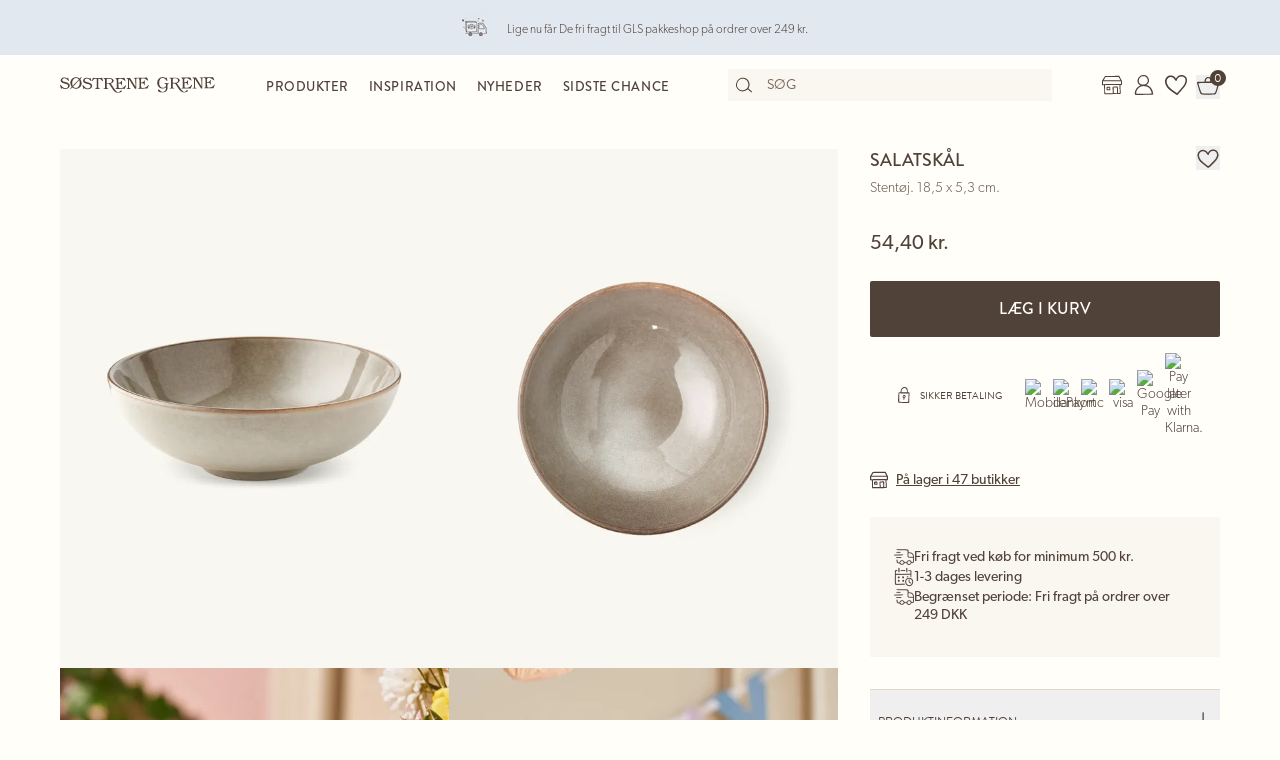

--- FILE ---
content_type: text/html; charset=utf-8
request_url: https://sostrenegrene.com/da/produkter/bolig/salatskal-p-bf544928
body_size: 14852
content:

<!DOCTYPE html>
<html lang="da">
<head>
    <meta charset="utf-8">
    <meta http-equiv="X-UA-Compatible" content="IE=edge">
    <meta name="viewport" content="width=device-width, initial-scale=1">
    <title>Salatsk&#xE5;l | Stent&#xF8;j. 18,5 x 5,3 cm. | Brown</title>
    <meta property="og:locale" content="da_dk" />
    <meta property="og:site_name" content="Søstrene Grene" />
    <meta name="p:domain_verify" content="b72a268b193765c834c2a4f9f88ba8ff" />
    <meta property="fb:app_id" content="1956948844558260" />
    
        <meta name="google-site-verification" content="FTcsc7Tn2W5UCkaf-JiJrPi5j_6VWkD3st31O03F8rM" />

        <script type="text/javascript">
            window.cookieInformationCustomConfig = {
                acceptFrequency: 180,
                declineFrequency: 14
            };
        </script>
        <script id="CookieConsent" data-culture="DA" src="https://policy.cookieinformation.com/uc.js" data-cbid="dc0519fa-f470-41d7-8153-6108cb88a31e" type="text/javascript"></script>
        <!-- Google Tag Manager -->
        <script>
            window._etmc = window._etmc || [];
            window.dataLayer = window.dataLayer || [];
            function gtag() {
                dataLayer.push(arguments);
            }
            gtag('consent', 'default', {
                ad_storage: 'denied',
                analytics_storage: 'denied',
                ad_user_data: 'denied',
                ad_personalization: 'denied',
                wait_for_update: 500,
            });
            gtag('set', 'ads_data_redaction', true);
            gtag('set', 'url_passthrough', true); 

            window.dataLayer.push({
                originalLocation: document.location.protocol + '//' +
                    document.location.hostname +
                    document.location.pathname +
                    document.location.search
            });

            window.dataLayer.push({
                event: 'originalVariables',
                LoggedInState: 'LoggedOut',
                pageType: "productDetails"
            });

            <!-- Google Tag Manager -->
            (function(w,d,s,l,i){w[l]=w[l]||[];w[l].push({'gtm.start':
                    new Date().getTime(),event:'gtm.js'});var f=d.getElementsByTagName(s)[0],
                    j=d.createElement(s),dl=l!='dataLayer'?'&l='+l:'';j.async=true;j.src=
                    'https://www.googletagmanager.com/gtm.js?id=' + i + dl; f.parentNode.insertBefore(j, f);
            })(window, document, 'script', 'dataLayer', 'GTM-PHGK3GG');
        </script>
        <!-- End Google Tag Manager -->


    <script type="text/javascript">
//<![CDATA[
var __jsnlog_configure = function (JL) {
JL.setOptions({"clientIP": "3.14.86.116:49200, 3.14.86.116",
"requestId": "400009a0-0001-5d00-b63f-84710c7967bb",
"enabled": true,
"maxMessages": 2147483647});
var logger0=JL();
logger0.setOptions({"userAgentRegex": "^((?!FBAN\\/FBIOS).)*$"});
}; try { __jsnlog_configure(JL); } catch(e) {};
//]]>
</script>

    <link rel="apple-touch-icon" sizes="180x180" href="https://assets.sostrenegrene.com/client/dist/favicon/apple-touch-icon.png">
    <link rel="icon" type="image/png" sizes="32x32" href="https://assets.sostrenegrene.com/client/dist/favicon/favicon-32x32.png">
    <link rel="icon" type="image/png" sizes="16x16" href="https://assets.sostrenegrene.com/client/dist/favicon/favicon-16x16.png">
    <link rel="manifest" href="https://assets.sostrenegrene.com/client/dist/favicon/site.webmanifest">
    <link rel="mask-icon" href="https://assets.sostrenegrene.com/client/dist/favicon/safari-pinned-tab.svg" color="#504139">
    <link rel="shortcut icon" href="https://assets.sostrenegrene.com/client/dist/favicon/favicon.ico">
    <meta name="msapplication-TileColor" content="#fffef7">
    <meta name="msapplication-config" content="https://assets.sostrenegrene.com/client/dist/favicon/browserconfig.xml">
    <meta name="theme-color" content="#fffef7">
    <link rel="prefetch" href="https://use.typekit.net/lcb5gkz.css" as="style">
    <link rel="stylesheet" href="https://use.typekit.net/lcb5gkz.css">
        <link rel="dns-prefetch" href="https://use.typekit.net" crossorigin>
        <link rel="preconnect" href="https://use.typekit.net" crossorigin>
        <link rel="dns-prefetch" href="https://p.typekit.net" crossorigin>
        <link rel="preconnect" href="https://p.typekit.net" crossorigin>
        <link rel="dns-prefetch" href="https://hello.myfonts.net" crossorigin>
        <link rel="preconnect" href="https://hello.myfonts.net" crossorigin>
        <link rel="dns-prefetch" href="https://cookieinformation.com" crossorigin>
        <link rel="preconnect" href="https://cookieinformation.com" crossorigin>
        <link rel="dns-prefetch" href="https://policy.cookieinformation.com" crossorigin>
        <link rel="preconnect" href="https://policy.cookieinformation.com" crossorigin>
        <link rel="dns-prefetch" href="https://policy.app.cookieinformation.com" crossorigin>
        <link rel="preconnect" href="https://policy.app.cookieinformation.com" crossorigin>
        <link rel="dns-prefetch" href="https://assets.sostrenegrene.com" crossorigin>
        <link rel="preconnect" href="https://assets.sostrenegrene.com" crossorigin>
        <link rel="dns-prefetch" href="https://assets.sostrenegrene.com" crossorigin>
        <link rel="preconnect" href="https://assets.sostrenegrene.com" crossorigin>
        <link rel="dns-prefetch" href="https://s.pinimg.com" crossorigin>
        <link rel="preconnect" href="https://s.pinimg.com" crossorigin>
        <link rel="dns-prefetch" href="https://ct.pinterest.com" crossorigin>
        <link rel="preconnect" href="https://ct.pinterest.com" crossorigin>
        <link rel="dns-prefetch" href="https://connect.facebook.net" crossorigin>
        <link rel="preconnect" href="https://connect.facebook.net" crossorigin>
        <link rel="dns-prefetch" href="https://www.facebook.com" crossorigin>
        <link rel="preconnect" href="https://www.facebook.com" crossorigin>
        <link rel="dns-prefetch" href="https://track.adform.net" crossorigin>
        <link rel="preconnect" href="https://track.adform.net" crossorigin>
        <link rel="dns-prefetch" href="https://www.google.dk" crossorigin>
        <link rel="preconnect" href="https://www.google.dk" crossorigin>
        <link rel="dns-prefetch" href="https://www.google-analytics.com" crossorigin>
        <link rel="preconnect" href="https://www.google-analytics.com" crossorigin>
        <link rel="dns-prefetch" href="https://analytics.google.com" crossorigin>
        <link rel="preconnect" href="https://analytics.google.com" crossorigin>
        <link rel="dns-prefetch" href="https://stats.g.doubleclick.net" crossorigin>
        <link rel="preconnect" href="https://stats.g.doubleclick.net" crossorigin>
        <link rel="dns-prefetch" href="https://www.google.com" crossorigin>
        <link rel="preconnect" href="https://www.google.com" crossorigin>
        <link rel="dns-prefetch" href="https://www.googletagmanager.com" crossorigin>
        <link rel="preconnect" href="https://www.googletagmanager.com" crossorigin>
        <link rel="dns-prefetch" href="https://siteimproveanalytics.com" crossorigin>
        <link rel="preconnect" href="https://siteimproveanalytics.com" crossorigin>
            <link rel="preload" as="script" href="https://assets.sostrenegrene.com/client/dist/assets/main-BrrrDDNT.js" crossorigin />
            <link rel="stylesheet" href="https://assets.sostrenegrene.com/client/dist/assets/index-CPJLypQF.css" />

    <script type="text/javascript" src="/da-DK/7DB674EC21117B2254A4489DC417EF68/dictionary.js"></script>
    <script type="text/javascript" src="/da-DK/26856c8c03b3493ab3995ac7a903de1e/legal.js"></script>
    <script type="text/javascript">
            window.mParticle = {
                config: {
                    isDevelopmentMode: false,
                    identityCallback: function (result) { },
                    dataPlan: {
                        planId: 'web',
                        planVersion: 1
                    },
                    v1SecureServiceUrl: 'mp.sostrenegrene.com/webevents/v1/JS/',
                    v2SecureServiceUrl: 'mp.sostrenegrene.com/webevents/v2/JS/',
                    v3SecureServiceUrl: 'mp.sostrenegrene.com/webevents/v3/JS/',
                    configUrl: 'mp.sostrenegrene.com/tags/JS/v2/',
                    identityUrl: 'mp.sostrenegrene.com/identity/v1/',
                    aliasUrl: 'mp.sostrenegrene.com/webevents/v1/identity/'
                },
            };
            (function (t) { window.mParticle = window.mParticle || {}; window.mParticle.EventType = { Unknown: 0, Navigation: 1, Location: 2, Search: 3, Transaction: 4, UserContent: 5, UserPreference: 6, Social: 7, Other: 8 }; window.mParticle.eCommerce = { Cart: {} }; window.mParticle.Identity = {}; window.mParticle.config = window.mParticle.config || {}; window.mParticle.config.rq = []; window.mParticle.config.snippetVersion = 2.3; window.mParticle.ready = function (t) { window.mParticle.config.rq.push(t) }; var e = ["endSession", "logError", "logBaseEvent", "logEvent", "logForm", "logLink", "logPageView", "setSessionAttribute", "setAppName", "setAppVersion", "setOptOut", "setPosition", "startNewSession", "startTrackingLocation", "stopTrackingLocation"]; var o = ["setCurrencyCode", "logCheckout"]; var i = ["identify", "login", "logout", "modify"]; e.forEach(function (t) { window.mParticle[t] = n(t) }); o.forEach(function (t) { window.mParticle.eCommerce[t] = n(t, "eCommerce") }); i.forEach(function (t) { window.mParticle.Identity[t] = n(t, "Identity") }); function n(e, o) { return function () { if (o) { e = o + "." + e } var t = Array.prototype.slice.call(arguments); t.unshift(e); window.mParticle.config.rq.push(t) } } var dpId, dpV, config = window.mParticle.config, env = config.isDevelopmentMode ? 1 : 0, dbUrl = "?env=" + env, dataPlan = window.mParticle.config.dataPlan; dataPlan && (dpId = dataPlan.planId, dpV = dataPlan.planVersion, dpId && (dpV && (dpV < 1 || dpV > 1e3) && (dpV = null), dbUrl += "&plan_id=" + dpId + (dpV ? "&plan_version=" + dpV : ""))); var mp = document.createElement("script"); mp.type = "text/javascript"; mp.async = true; mp.src = "https://mp.sostrenegrene.com/tags/JS/v2/" + t + "/mparticle.js" + dbUrl; var c = document.getElementsByTagName("script")[0]; c.parentNode.insertBefore(mp, c) }
        )("eu1-749e7f6b5e5e6f438c8e26b1772ce4a0");
    </script>

    <script>
        try {
            document.fonts.forEach(function (f) {
                f.family.indexOf('Serendipity') !== -1 && f.load();
            });
        } catch (e) { }
    </script>
</head>
<body class="bg-white-100">
    <script>
        window.vertica = {
            pageData: {"messages":{"productIds":null},"entity":{"id":96387,"provider":"pim"},"metadata":{"navigationTitle":"Salatskål","seoTitle":"Salatskål | Stentøj. 18,5 x 5,3 cm. | Brown","seoDescription":"Vidunderligt service","seoImage":null,"url":"https://sostrenegrene.com/da/produkter/bolig/salatskal-p-bf544928","index":true,"id":"bf544928","languages":[{"language":"da-DK","url":"https://sostrenegrene.com/da/produkter/bolig/salatskal-p-bf544928"},{"language":"en-GB","url":"https://sostrenegrene.com/en-gb/products/home/salad-bowl-p-bf544928"},{"language":"fr-FR","url":"https://sostrenegrene.com/fr/produits/maison/saladier-p-bf544928"},{"language":"nl-NL","url":"https://sostrenegrene.com/nl/producten/wonen/slakom-p-bf544928"},{"language":"nl-BE","url":"https://sostrenegrene.com/nl-be/producten/wonen/slakom-p-bf544928"},{"language":"fr-BE","url":"https://sostrenegrene.com/fr-be/produits/maison/saladier-p-bf544928"},{"language":"nb-NO","url":"https://sostrenegrene.com/no/produkter/bolig/salatskal-p-bf544928"},{"language":"sv-SE","url":"https://sostrenegrene.com/se/produkter/hem/salladsskal-p-bf544928"},{"language":"fi-FI","url":"https://sostrenegrene.com/fi/tuotteet/koti/salaattikulho-p-bf544928"},{"language":"en-IE","url":"https://sostrenegrene.com/ie/products/home/salad-bowl-p-bf544928"},{"language":"fr-CH","url":"https://sostrenegrene.com/fr-ch/produits/maison/saladier-p-bf544928"},{"language":"de-CH","url":"https://sostrenegrene.com/de-ch/produkte/wohnen/salatschussel-p-bf544928"},{"language":"de-DE","url":"https://sostrenegrene.com/de/produkte/wohnen/salatschussel-p-bf544928"},{"language":"de-AT","url":"https://sostrenegrene.com/at/produkte/wohnen/salatschussel-p-bf544928"}]},"tracking":{"contentTypeId":1067,"contentId":1069,"contentGroupName":"productDetails_Product","contentGroupId":"1067_1069"},"navigation":{"breadcrumb":[{"name":"Søstrene Grene","url":"/da"},{"name":"Produkter","url":"/da/produkter"},{"name":"Bolig","url":"/da/produkter/bolig-c-8239"}],"fullBreadCrumb":[{"name":"Søstrene Grene","url":"/da"},{"name":"Produkter","url":"/da/produkter"},{"name":"Bolig","url":"/da/produkter/bolig-c-8239"},{"name":"Køkkenudstyr","url":"/da/produkter/koekkenudstyr-c-8314"},{"name":"Service","url":"/da/produkter/service-c-8341"}]},"showChatbot":true,"showWatermelonChatbot":true,"isKreaContext":false,"jsonContent":{"alias":"productDetails","content":{"details":{"id":"bf544928","identifiers":{"pim":96387,"categories":["1","14","141"],"series":null,"brand":null},"name":"Salatskål","subtitle":"Stentøj. 18,5 x 5,3 cm.","favoritedBy":null,"description":"Søstrenes salatskål er lavet af stentøj og måler 18,5 x 5,3 cm.\n\nAnna og Clara gør venligst opmærksom på at produktet kan variere i farve og udtryk.","annaAndClaraText":{"title":"Vidunderligt service","description":"Clara serverer gerne sunde og lækre salater til aftensmaden, og hun er særligt glad for at servere dem i en smuk skål som denne."},"seriesId":null,"brand":null,"availability":{"status":0,"availableAt":null},"uniqueSellingPoints":[{"type":"FreeShipping","logo":{"svg":{"focalPoint":{"left":0.59619140625,"top":0.44791666666666669},"map":null,"width":96,"height":96,"aspectRatio":1.0,"extension":null,"config":null,"videoId":null,"altText":null,"type":0,"imageType":0,"mediaUrlConfig":{"cdnBaseUrl":"https://contenthub-media.sostrenegrene.com/cdn-cgi/image","sourceUrl":"media/vznjos35/png_delivery.png"},"id":0,"name":null,"url":"https://grene-prod-contenthub-media.azureedge.net/vznjos35/png_delivery.png"},"png":{"focalPoint":{"left":0.59619140625,"top":0.44791666666666669},"map":null,"width":96,"height":96,"aspectRatio":1.0,"extension":null,"config":null,"videoId":null,"altText":null,"type":0,"imageType":0,"mediaUrlConfig":{"cdnBaseUrl":"https://contenthub-media.sostrenegrene.com/cdn-cgi/image","sourceUrl":"media/vznjos35/png_delivery.png"},"id":0,"name":null,"url":"https://grene-prod-contenthub-media.azureedge.net/vznjos35/png_delivery.png"}},"text":"Fri fragt ved køb for minimum 500 kr.","link":null,"trackingId":"freeShippingUsp"},{"type":"All","logo":{"svg":{"focalPoint":{"left":0.5,"top":0.5},"map":null,"width":96,"height":96,"aspectRatio":1.0,"extension":null,"config":null,"videoId":null,"altText":null,"type":0,"imageType":0,"mediaUrlConfig":{"cdnBaseUrl":"https://contenthub-media.sostrenegrene.com/cdn-cgi/image","sourceUrl":"media/35bl55f4/png-calender-time.png"},"id":0,"name":null,"url":"https://grene-prod-contenthub-media.azureedge.net/35bl55f4/png-calender-time.png"},"png":{"focalPoint":{"left":0.5,"top":0.5},"map":null,"width":96,"height":96,"aspectRatio":1.0,"extension":null,"config":null,"videoId":null,"altText":null,"type":0,"imageType":0,"mediaUrlConfig":{"cdnBaseUrl":"https://contenthub-media.sostrenegrene.com/cdn-cgi/image","sourceUrl":"media/35bl55f4/png-calender-time.png"},"id":0,"name":null,"url":"https://grene-prod-contenthub-media.azureedge.net/35bl55f4/png-calender-time.png"}},"text":"1-3 dages levering","link":null,"trackingId":"DeliveryDaysUsp"},{"type":"FreeShipping","logo":{"svg":{"focalPoint":{"left":0.59619140625,"top":0.44791666666666669},"map":null,"width":96,"height":96,"aspectRatio":1.0,"extension":null,"config":null,"videoId":null,"altText":null,"type":0,"imageType":0,"mediaUrlConfig":{"cdnBaseUrl":"https://contenthub-media.sostrenegrene.com/cdn-cgi/image","sourceUrl":"media/vznjos35/png_delivery.png"},"id":0,"name":null,"url":"https://grene-prod-contenthub-media.azureedge.net/vznjos35/png_delivery.png"},"png":{"focalPoint":{"left":0.59619140625,"top":0.44791666666666669},"map":null,"width":96,"height":96,"aspectRatio":1.0,"extension":null,"config":null,"videoId":null,"altText":null,"type":0,"imageType":0,"mediaUrlConfig":{"cdnBaseUrl":"https://contenthub-media.sostrenegrene.com/cdn-cgi/image","sourceUrl":"media/vznjos35/png_delivery.png"},"id":0,"name":null,"url":"https://grene-prod-contenthub-media.azureedge.net/vznjos35/png_delivery.png"}},"text":"Begrænset periode: Fri fragt på ordrer over 249 DKK","link":null,"trackingId":"FreeShipping35€"},{"type":"All","logo":{"svg":{"focalPoint":{"left":0.59619140625,"top":0.44791666666666669},"map":null,"width":96,"height":96,"aspectRatio":1.0,"extension":null,"config":null,"videoId":null,"altText":null,"type":0,"imageType":0,"mediaUrlConfig":{"cdnBaseUrl":"https://contenthub-media.sostrenegrene.com/cdn-cgi/image","sourceUrl":"media/vznjos35/png_delivery.png"},"id":0,"name":null,"url":"https://grene-prod-contenthub-media.azureedge.net/vznjos35/png_delivery.png"},"png":{"focalPoint":{"left":0.59619140625,"top":0.44791666666666669},"map":null,"width":96,"height":96,"aspectRatio":1.0,"extension":null,"config":null,"videoId":null,"altText":null,"type":0,"imageType":0,"mediaUrlConfig":{"cdnBaseUrl":"https://contenthub-media.sostrenegrene.com/cdn-cgi/image","sourceUrl":"media/vznjos35/png_delivery.png"},"id":0,"name":null,"url":"https://grene-prod-contenthub-media.azureedge.net/vznjos35/png_delivery.png"}},"text":"Fragt på møbler <br> Pakkeshop: 29,95 kr. <br> Hjemmelevering: 49,95 kr.","link":null,"trackingId":"ShowFurnitureDeliveryUsp"}],"information":[{"name":"LeveringOgReturnering","title":"Levering og returnering","sections":[{"value":"<p>Forventet leveringstid fra ordreafgivelse er 1-3 hverdage. Vi leverer kun i Danmark, dog ikke Grønland og Færøerne. <br><br>Den forventede leveringstid kan variere i spidsbelastningsperioder. <br><br>Pakken kan også afhentes ved Søstrene Grenes webshop i Viby J.</p>","icons":null,"links":[{"url":"https://sostrenegrene.com/da/kundeservice/levering","text":"Læs mere","type":0,"anchorOrQuerystring":null,"target":null}],"type":2,"header":"Levering"},{"value":"<p>De kan returnere Deres onlinekøb i op til 30 dage, efter De har modtaget varerne. De står selv for betaling af returfragten. <br><br>Ved brug af den medsendte returlabel fratrækkes 34,95 kr. Deres tilgodehavende.<br><br>Det er også muligt at returnere varer, som er købt online, i vores fysiske butikker. Husk i så fald at medbringe Deres udfyldte returseddel.<br><br>Madvarer byttes ikke af hensyn til hygiejne.</p>\n<p>&nbsp;</p>\n<p>Husk, at De kan bytte julegaver købt i Søstrene Grene i perioden 22. oktober til og med 23. december i indeværende år helt frem til den 15. januar i det nye år.</p>","icons":null,"links":[{"url":"https://sostrenegrene.com/da/kundeservice/returnering-og-reklamation","text":"Læs mere","type":0,"anchorOrQuerystring":null,"target":null}],"type":2,"header":"Returnering"}],"trackingId":"accordionDeliveryReturnConditions"},{"name":"OmSøstreneGrene","title":"Om Søstrene Grene","sections":[{"value":"<p>Søstrene Grene er en danskejet virksomhed med mere end 300 butikker verden over. De fiktive søstre, Anna og Clara, har været en del af fortællingen lige siden butikkens grundlæggelse i 1973.<br><br>Vi tilbyder et bredt udvalg af blandt andet boliginteriør, køkkenudstyr og hobbyartikler – med rødder i skandinavisk design og til altid venlige priser.</p>","icons":null,"links":[{"url":"https://sostrenegrene.com/da/anna-og-clara","text":"Læs mere","type":0,"anchorOrQuerystring":null,"target":null}],"type":2,"header":"Velkommen hos Søstrene Grene"}],"trackingId":"about-sosg-test"}],"variantInfo":{"type":0,"label":"Farve"},"variants":[{"sku":"508041-001","isFavorite":null,"availability":{"status":0,"availableAt":"2025-12-11T02:00:00+00:00"},"pricing":{"vat":{"amount":25.0,"formatted":"25 %"},"unit":{"amount":54.4,"formatted":"54,40 kr."},"comparison":null,"ecoCharge":null,"package":null,"packageComparison":null,"packageDescriptionLabel":null},"inventory":{"inStock":506,"description":null,"state":0,"inStores":{"status":0,"description":"På lager i 47 butikker"},"productId":"bf544928","sku":"508041-001"},"color":{"type":0,"name":"Brown","luminance":1,"codes":["#986B58"]},"media":[{"focalPoint":null,"map":null,"width":3000,"height":3870,"aspectRatio":0.78,"extension":null,"config":null,"videoId":null,"altText":null,"type":0,"imageType":1,"mediaUrlConfig":{"cdnBaseUrl":"https://media.sostrenegrene.com/cdn-cgi/image","sourceUrl":"catalog/100308-1-508041-001_pack_a.png"},"id":0,"name":null,"url":"https://grene-prod-omni.azureedge.net/catalog/100308-1-508041-001_pack_a.png"},{"focalPoint":null,"map":null,"width":6248,"height":8060,"aspectRatio":0.78,"extension":null,"config":null,"videoId":null,"altText":null,"type":0,"imageType":1,"mediaUrlConfig":{"cdnBaseUrl":"https://media.sostrenegrene.com/cdn-cgi/image","sourceUrl":"catalog/100321-1-508041-001_pack_b.png"},"id":0,"name":null,"url":"https://grene-prod-omni.azureedge.net/catalog/100321-1-508041-001_pack_b.png"},{"focalPoint":null,"map":null,"width":5073,"height":6764,"aspectRatio":0.75,"extension":null,"config":null,"videoId":null,"altText":null,"type":0,"imageType":2,"mediaUrlConfig":{"cdnBaseUrl":"https://media.sostrenegrene.com/cdn-cgi/image","sourceUrl":"catalog/174295-1-508041-001_miljo_f.jpg"},"id":0,"name":null,"url":"https://grene-prod-omni.azureedge.net/catalog/174295-1-508041-001_miljo_f.jpg"},{"focalPoint":null,"map":null,"width":5271,"height":7028,"aspectRatio":0.75,"extension":null,"config":null,"videoId":null,"altText":null,"type":0,"imageType":2,"mediaUrlConfig":{"cdnBaseUrl":"https://media.sostrenegrene.com/cdn-cgi/image","sourceUrl":"catalog/137859-1-508041-001_miljo_d.jpg"},"id":0,"name":null,"url":"https://grene-prod-omni.azureedge.net/catalog/137859-1-508041-001_miljo_d.jpg"},{"focalPoint":null,"map":null,"width":5073,"height":6764,"aspectRatio":0.75,"extension":null,"config":null,"videoId":null,"altText":null,"type":0,"imageType":2,"mediaUrlConfig":{"cdnBaseUrl":"https://media.sostrenegrene.com/cdn-cgi/image","sourceUrl":"catalog/174294-1-508041-001_miljo_e.jpg"},"id":0,"name":null,"url":"https://grene-prod-omni.azureedge.net/catalog/174294-1-508041-001_miljo_e.jpg"}],"information":[{"name":"ProductInformation","title":"Produktinformation","sections":[{"value":[{"value":{"amount":5.3,"unit":"Centimeter","formatted":"5,3 cm"},"key":"Højde","type":6},{"value":{"amount":980.0,"unit":"Milliliter","formatted":"980 ml"},"key":"Volumen","type":6},{"value":{"amount":18.5,"unit":"Centimeter","formatted":"18,5 cm"},"key":"Diameter","type":6},{"value":{"amount":561.0,"unit":"Gram","formatted":"561 g"},"key":"Nettovægt","type":6}],"type":0,"header":"Produktmål"},{"value":"Søstrenes salatskål er lavet af stentøj og måler 18,5 x 5,3 cm.\n\nAnna og Clara gør venligst opmærksom på at produktet kan variere i farve og udtryk.","icons":null,"links":null,"type":2,"header":"Produktbeskrivelse"},{"value":[{"value":["Brown"],"key":"Farve","type":1},{"value":["Stentøj"],"key":"Materialer","type":1},{"value":"CN","key":"Produktionsland","type":0},{"value":["Egnet til fødevarer","Tåler mikrobølgeovn","Tåler maskinopvask"],"key":"Håndtering","type":1},{"value":{"amount":561.0,"unit":"Gram","formatted":"561 g"},"key":"Nettovægt","type":6},{"value":"508041-001","key":"Varenummer","type":0}],"type":0,"header":"Specifikationer"}],"trackingId":"accordionProductInformation"}],"labelling":[],"ecoCharge":null,"sortedMedia":[{"focalPoint":null,"map":null,"width":3000,"height":3870,"aspectRatio":0.78,"extension":null,"config":null,"videoId":null,"altText":null,"type":0,"imageType":1,"mediaUrlConfig":{"cdnBaseUrl":"https://media.sostrenegrene.com/cdn-cgi/image","sourceUrl":"catalog/100308-1-508041-001_pack_a.png"},"id":0,"name":null,"url":"https://grene-prod-omni.azureedge.net/catalog/100308-1-508041-001_pack_a.png"},{"focalPoint":null,"map":null,"width":6248,"height":8060,"aspectRatio":0.78,"extension":null,"config":null,"videoId":null,"altText":null,"type":0,"imageType":1,"mediaUrlConfig":{"cdnBaseUrl":"https://media.sostrenegrene.com/cdn-cgi/image","sourceUrl":"catalog/100321-1-508041-001_pack_b.png"},"id":0,"name":null,"url":"https://grene-prod-omni.azureedge.net/catalog/100321-1-508041-001_pack_b.png"},{"focalPoint":null,"map":null,"width":5073,"height":6764,"aspectRatio":0.75,"extension":null,"config":null,"videoId":null,"altText":null,"type":0,"imageType":2,"mediaUrlConfig":{"cdnBaseUrl":"https://media.sostrenegrene.com/cdn-cgi/image","sourceUrl":"catalog/174295-1-508041-001_miljo_f.jpg"},"id":0,"name":null,"url":"https://grene-prod-omni.azureedge.net/catalog/174295-1-508041-001_miljo_f.jpg"},{"focalPoint":null,"map":null,"width":5271,"height":7028,"aspectRatio":0.75,"extension":null,"config":null,"videoId":null,"altText":null,"type":0,"imageType":2,"mediaUrlConfig":{"cdnBaseUrl":"https://media.sostrenegrene.com/cdn-cgi/image","sourceUrl":"catalog/137859-1-508041-001_miljo_d.jpg"},"id":0,"name":null,"url":"https://grene-prod-omni.azureedge.net/catalog/137859-1-508041-001_miljo_d.jpg"},{"focalPoint":null,"map":null,"width":5073,"height":6764,"aspectRatio":0.75,"extension":null,"config":null,"videoId":null,"altText":null,"type":0,"imageType":2,"mediaUrlConfig":{"cdnBaseUrl":"https://media.sostrenegrene.com/cdn-cgi/image","sourceUrl":"catalog/174294-1-508041-001_miljo_e.jpg"},"id":0,"name":null,"url":"https://grene-prod-omni.azureedge.net/catalog/174294-1-508041-001_miljo_e.jpg"}],"variantName":"Brown","seoTitle":"Salatskål | Stentøj. 18,5 x 5,3 cm. | Brown","notForSale":false,"fetchRecommendationsOnVariantChange":false,"allowRemindMe":false,"productModules":[]}],"additionalShippingInfo":null,"projects":[],"tracking":{"categoryIds":["1","14","141"],"primaryCategoryId":"141","shortDescription":"Vidunderligt service","shortDescriptionLength":20,"descriptionLength":148,"brand":null,"labelling":"","categoryLevel1":"Home","categoryLevel2":"Kitchenware","categoryLevel3":"Tableware"},"marketNames":{"da-DK":"Salatskål","en-GB":"Salad bowl","fr-FR":"Saladier","nl-NL":"Slakom","nl-BE":"Slakom","fr-BE":"Saladier","nb-NO":"Salatskål","sv-SE":"Salladsskål","fi-FI":"Salaattikulho","en-IE":"Salad bowl","fr-CH":"Saladier","de-CH":"Salatschüssel","de-DE":"Salatschüssel","de-AT":"Salatschüssel"},"categoryIds":["1","14","141"],"campaignIds":[14000],"directUrl":"/da/produkter/bolig/salatskal-p-bf544928","hrefLangUrls":{"da-DK":"https://sostrenegrene.com/da/produkter/bolig/salatskal-p-bf544928","en-GB":"https://sostrenegrene.com/en-gb/products/home/salad-bowl-p-bf544928","fr-FR":"https://sostrenegrene.com/fr/produits/maison/saladier-p-bf544928","nl-NL":"https://sostrenegrene.com/nl/producten/wonen/slakom-p-bf544928","nl-BE":"https://sostrenegrene.com/nl-be/producten/wonen/slakom-p-bf544928","fr-BE":"https://sostrenegrene.com/fr-be/produits/maison/saladier-p-bf544928","nb-NO":"https://sostrenegrene.com/no/produkter/bolig/salatskal-p-bf544928","sv-SE":"https://sostrenegrene.com/se/produkter/hem/salladsskal-p-bf544928","fi-FI":"https://sostrenegrene.com/fi/tuotteet/koti/salaattikulho-p-bf544928","en-IE":"https://sostrenegrene.com/ie/products/home/salad-bowl-p-bf544928","fr-CH":"https://sostrenegrene.com/fr-ch/produits/maison/saladier-p-bf544928","de-CH":"https://sostrenegrene.com/de-ch/produkte/wohnen/salatschussel-p-bf544928","de-DE":"https://sostrenegrene.com/de/produkte/wohnen/salatschussel-p-bf544928","de-AT":"https://sostrenegrene.com/at/produkte/wohnen/salatschussel-p-bf544928"},"fullCategoryList":[{"1":{"pimId":"1","name":"Bolig","parentCategoryId":null,"url":"/da/produkter/bolig/","urlIdentifier":"-c-8239","hrefLangDictionary":{"da-DK":"/da/produkter/bolig/","de-DE":"/de/produkte/wohnen/","fr-FR":"/fr/produits/maison/","nb-NO":"/no/produkter/bolig/","nl-NL":"/nl/producten/wonen/","sv-SE":"/se/produkter/hem/","en-GB":"/en-gb/products/home/","de-AT":"/at/produkte/wohnen/","de-CH":"/de-ch/produkte/wohnen/","en-IE":"/ie/products/home/","fr-BE":"/fr-be/produits/maison/","fr-CH":"/fr-ch/produits/maison/","nl-BE":"/nl-be/producten/wonen/","fi-FI":"/fi/tuotteet/koti/"}},"14":{"pimId":"14","name":"Køkkenudstyr","parentCategoryId":"1","url":"/da/produkter/koekkenudstyr/","urlIdentifier":"-c-8314","hrefLangDictionary":{"da-DK":"/da/produkter/koekkenudstyr/","de-DE":"/de/produkte/kuechenausstattung/","fr-FR":"/fr/produits/vaisselle-et-ustensiles-de-cuisine/","nb-NO":"/no/produkter/kjoekkenutstyr/","nl-NL":"/nl/producten/keukengerei/","sv-SE":"/se/produkter/koeksutrustning/","en-GB":"/en-gb/products/kitchenware/","de-AT":"/at/produkte/kuechenausstattung/","de-CH":"/de-ch/produkte/kuechenausstattung/","en-IE":"/ie/products/kitchenware/","fr-BE":"/fr-be/produits/vaisselle-et-ustensiles-de-cuisine/","fr-CH":"/fr-ch/produits/vaisselle-et-ustensiles-de-cuisine/","nl-BE":"/nl-be/producten/keukengerei/","fi-FI":"/fi/tuotteet/keittioetarvikkeet/"}},"141":{"pimId":"141","name":"Service","parentCategoryId":"14","url":"/da/produkter/service/","urlIdentifier":"-c-8341","hrefLangDictionary":{"da-DK":"/da/produkter/service/","de-DE":"/de/produkte/geschirr/","fr-FR":"/fr/produits/vaisselle-de-table/","nb-NO":"/no/produkter/servise/","nl-NL":"/nl/producten/servies/","sv-SE":"/se/produkter/servis/","en-GB":"/en-gb/products/tableware/","de-AT":"/at/produkte/geschirr/","de-CH":"/de-ch/produkte/geschirr/","en-IE":"/ie/products/tableware/","fr-BE":"/fr-be/produits/vaisselle-de-table/","fr-CH":"/fr-ch/produits/vaisselle-de-table/","nl-BE":"/nl-be/producten/servies/","fi-FI":"/fi/tuotteet/astiat/"}}}],"campaign":null},"supplementaryTitle":null}}},
            searchContext: {"batchSearchResultUrl":"/da/sogning"},
            footerNavigation: {"linkGroupAboveGraphics":[{"title":"Populære temaer","links":[{"name":"Børnefødselsdag","target":null,"url":"/da/inspiration/bornefodselsdag-t-1321"},{"name":"Fastelavn","target":null,"url":"/da/inspiration/fastelavn-t-1322"},{"name":"Halloween","target":null,"url":"/da/inspiration/halloween-t-4598"},{"name":"Påske","target":null,"url":"/da/inspiration/paske-t-4600"},{"name":"Bryllup","target":null,"url":"/da/inspiration/bryllup-t-4597"},{"name":"Barnedåb og babyshower","target":null,"url":"/da/inspiration/barnedab-t-4599"},{"name":"Havefest","target":null,"url":"da/inspiration/havefest-t-4602"},{"name":"Vidunderligt uderum","target":null,"url":"/da/inspiration/vidunderligt-uderum-t-10535"},{"name":"Kreative vægge","target":null,"url":"/da/inspiration/kreative-vaegge-t-10544"},{"name":"Opbevaring og praktik","target":null,"url":"/da/inspiration/opbevaring-og-praktik-t-10539"}],"noFollow":false,"trackingName":""},{"title":"DIY-projekter","links":[{"name":"Strik","target":null,"url":"/da/inspiration/strik-h-1712"},{"name":"Hækling","target":null,"url":"/da/inspiration/haekling-h-4796"},{"name":"Gaveindpakning","target":null,"url":"/da/inspiration/gaveindpakning-h-1405"},{"name":"Interiør og dekoration","target":null,"url":"/da/inspiration/interior-og-dekoration-h-1387"},{"name":"Kreativ med børn","target":null,"url":"/da/inspiration/kreativ-med-born-h-1619"},{"name":"Nål og tråd","target":null,"url":"/da/inspiration/nal-og-trad-h-4801"},{"name":"Smykker og accessories","target":null,"url":"/da/inspiration/smykker-og-accessories-h-1372"},{"name":"Kreativt genbrug","target":null,"url":"/da/inspiration/kreativt-genbrug-h-4794"},{"name":"Mal og tegn","target":null,"url":"/da/inspiration/mal-og-tegn-h-4750"},{"name":"Strygeperler","target":null,"url":"/da/inspiration/strygeperler-h-4816"}],"noFollow":false,"trackingName":""}],"graphicsDesktop":{"focalPoint":{"left":0.5,"top":0.5},"map":null,"width":0,"height":0,"aspectRatio":null,"extension":"svg","config":null,"videoId":null,"altText":null,"type":3,"imageType":null,"mediaUrlConfig":{"cdnBaseUrl":"https://assets.sostrenegrene.com/cdn-cgi/image","sourceUrl":"media/uzwdwfs0/footer_desktop_2024.svg"},"id":23486,"name":"Footer Desktop 2024","url":"https://assets.sostrenegrene.com/media/uzwdwfs0/footer_desktop_2024.svg"},"graphicsMobile":{"focalPoint":{"left":0.5,"top":0.5},"map":null,"width":0,"height":0,"aspectRatio":null,"extension":"svg","config":null,"videoId":null,"altText":null,"type":3,"imageType":null,"mediaUrlConfig":{"cdnBaseUrl":"https://assets.sostrenegrene.com/cdn-cgi/image","sourceUrl":"media/45be1guy/footer_mobil_2024.svg"},"id":23487,"name":"Footer Mobil 2024","url":"https://assets.sostrenegrene.com/media/45be1guy/footer_mobil_2024.svg"},"linkGroupBelowGraphics":[{"title":"Shop","links":[{"name":"Bolig","target":"","url":"https://sostrenegrene.com/da/produkter/bolig-c-8239"},{"name":"Kreativitet","target":"","url":"https://sostrenegrene.com/da/produkter/kreativitet-c-8304"},{"name":"Fest","target":"","url":"https://sostrenegrene.com/da/produkter/fest-c-8305"},{"name":"Kontorartikler","target":"","url":"https://sostrenegrene.com/da/produkter/kontorartikler-c-8306"},{"name":"Børn","target":"","url":"https://sostrenegrene.com/da/produkter/born-c-8307"},{"name":"Accessories","target":"","url":"https://sostrenegrene.com/da/produkter/accessories-c-8308"},{"name":"Mad og drikke","target":"","url":"https://sostrenegrene.com/da/produkter/mad-og-drikke-c-8309"},{"name":"Skønhed","target":"","url":"https://sostrenegrene.com/da/produkter/skonhed-c-8310"},{"name":"Fortrinlige kup","target":null,"url":"/da/landing/fortrinlige-kup"},{"name":"Rum","target":null,"url":"https://sostrenegrene.com/da/rum"},{"name":"Sidste chance","target":null,"url":"/da/landing/sidste-chance"}],"noFollow":false,"trackingName":""},{"title":"Følg Anna og Clara","links":[{"name":"Facebook","target":"_blank","url":"https://www.facebook.com/sostrenegreneDK"},{"name":"Pinterest","target":"_blank","url":"https://www.pinterest.com/sostrenegrenes/"},{"name":"Instagram","target":"_blank","url":"https://www.instagram.com/sostrenegrene"},{"name":"TikTok","target":"_blank","url":"https://www.tiktok.com/@sostrenegrene"},{"name":"LinkedIn","target":"_blank","url":"https://www.linkedin.com/company/sostrene-grenes-import-a-s"},{"name":"YouTube","target":null,"url":"https://www.youtube.com/user/sostrenegrene"},{"name":"Threads","target":null,"url":"https://www.threads.net/@sostrenegrene"}],"noFollow":false,"trackingName":""},{"title":"Søstrene Grene","links":[{"name":"Anna og Clara","target":null,"url":"/da/anna-og-clara"},{"name":"Ansvarlighed","target":null,"url":"/da/ansvarlighed"},{"name":"Persondatapolitik","target":null,"url":"/da/persondatapolitik"},{"name":"Overensstemmelseserklæringer","target":null,"url":"/da/overensstemmelseserklaeringer"},{"name":"Presse","target":"_blank","url":"https://press.sostrenegrene.com/da"},{"name":"Karriere i butik","target":"_blank","url":"https://jobs.sostrenegrene.com/da"},{"name":"Karriere på HQ","target":"_blank","url":"https://career.sostrenegrene.com/"},{"name":"Tilbagekaldelser","target":"_blank","url":"https://press.sostrenegrene.com/da/tilbagekaldelser"},{"name":"Find butik","target":null,"url":"/da/butikker"},{"name":"Creating Moments","target":"_blank","url":"https://creatingmoments.com/da"},{"name":"Whistleblower","target":null,"url":"/da/whistleblower"}],"noFollow":false,"trackingName":""},{"title":"Kundeservice","links":[{"name":"Kontakt","target":null,"url":"/da/kundeservice"},{"name":"FAQ","target":null,"url":"/da/faq"},{"name":"Levering","target":null,"url":"/da/kundeservice/levering"},{"name":"Reklamation og returnering","target":null,"url":"/da/kundeservice/returnering-og-reklamation"},{"name":"Handelsbetingelser","target":null,"url":"/da/handelsbetingelser"},{"name":"Cookie-politik","target":null,"url":"/da/cookie-politik"},{"name":"Pixel ansvarsfraskrivelse","target":null,"url":"/da/kundeservice/pixel-ansvarsfraskrivelse"},{"name":"Konkurrencevilkår","target":null,"url":"/da/kundeservice/konkurrencevilkar"},{"name":"Smiley-ordningen​","target":null,"url":"/da/ansvarlighed/produkter/smiley-ordningen"},{"name":"B2B","target":null,"url":"/da/landing/b2b"}],"noFollow":false,"trackingName":""}],"appInfoBlockText":"Udforsk Søstrene Grenes app fyldt med inspiration og vidunderlige produkter","appInfoBlockImage":{"focalPoint":{"left":0.5,"top":0.5},"map":null,"width":375,"height":2649,"aspectRatio":null,"extension":"png","config":null,"videoId":null,"altText":"","type":3,"imageType":null,"mediaUrlConfig":{"cdnBaseUrl":"https://assets.sostrenegrene.com/cdn-cgi/image","sourceUrl":"media/cw1bz4pg/dk_app_content_-footer_-web_januar2023.png"},"id":14570,"name":"DK App Content Footer Web Januar2023","url":"https://assets.sostrenegrene.com/media/cw1bz4pg/dk_app_content_-footer_-web_januar2023.png"},"annaAndClaraBlockText":"Mens Anna er kreativ æstetiker, er Clara praktisk og organiseret. Til sammen repræsenterer de to søstre alt det, Søstrene Grene byder på.","annaAndClaraBlockLink":{"name":"Lær Anna og Clara at kende","target":null,"url":"/da/anna-og-clara"},"annaAndClaraBlockTitle":"Mød Anna og Clara"},
            kreaHeaderNavigation: null,
            kreaFooterNavigation: null,
            kreaNewsletterSignupConsentText: "",
            kreaPrivacyPolicyUrl: null,
            isKreaContext: false,
            pageDisclaimer : "",
            serverCultures: [{"name":"Österreich","language":"Deutsch","url":"/at","isoCode":"de-AT"},{"name":"Belgique","language":"Français","url":"/fr-be","isoCode":"fr-BE"},{"name":"België","language":"Nederlands","url":"/nl-be","isoCode":"nl-BE"},{"name":"Schweiz","language":"Deutsch","url":"/de-ch","isoCode":"de-CH"},{"name":"Suisse","language":"Français","url":"/fr-ch","isoCode":"fr-CH"},{"name":"Danmark","language":"Dansk","url":"/da","isoCode":"da-DK"},{"name":"Deutschland","language":"Deutsch","url":"/de","isoCode":"de-DE"},{"name":"Suomi","language":"Suomen kieli","url":"/fi","isoCode":"fi-FI"},{"name":"France","language":"Français","url":"/fr","isoCode":"fr-FR"},{"name":"United Kingdom","language":"English","url":"/en-gb","isoCode":"en-GB"},{"name":"Ireland","language":"English","url":"/ie","isoCode":"en-IE"},{"name":"Nederland","language":"Nederlands","url":"/nl","isoCode":"nl-NL"},{"name":"Norge","language":"Norsk","url":"/no","isoCode":"nb-NO"},{"name":"Sverige","language":"Svenska","url":"/se","isoCode":"sv-SE"}],
            culture: "da-DK",
            language: "da",
            market: "DK",
            enableStoreInventory: true,
            mfl10Enabled: true,
            enableGeoCoding: false,
            enableBackendPurchaseTracking: false,
            enableReceiptHero: false,
            marketUrl: "/da",
            currencyCode: "DKK", 
            storeListUrl: "/da/butikker",
            baseUrl: "sostrenegrene.com",
            cdnUrl: "https://assets.sostrenegrene.com",
            isProduction: true,
            checkoutContext: {
                hasCheckout: true,
                checkoutUrl: "/da/kassen",
                checkoutTermsUrl: "/da/handelsbetingelser",
                disableLoginPromotion: false,
                validatePostalCodeAndCity: true,
                deliveryInfoUrl: "/da/kundeservice/levering",
                footerInformation: [{"icon":"https://assets.sostrenegrene.com/media/tfpmbsht/delivery.svg","title":"Levering og returnering","text":"<p><strong>Levering</strong></p>\n<p>Forventet leveringstid fra ordreafgivelse er 1-3 hverdage. Vi leverer kun i Danmark, dog ikke Grønland og Færøerne. Den forventede leveringstid kan variere i spidsbelastningsperioder. Pakken kan også afhentes ved Søstrene Grenes webshop i Viby J.</p>\n<p><a rel=\"noopener\" href=\"/da/kundeservice/levering\" target=\"_blank\" title=\"Levering\">Læs mere om levering</a></p>\n<p><strong><br>Returnering</strong></p>\n<p>De kan returnere Deres onlinekøb i op til 30 dage, efter De har modtaget varerne. De står selv for betaling af returfragten. Ved brug af den medsendte returlabel fratrækkes 34,95 kr. Deres tilgodehavende. Møbelvarer kan dog returneres uden beregning ved brug af det medsendte returlabel.<br><br>Det er også muligt at returnere varer, som er købt online, i vores fysiske butikker. Husk i så fald at medbringe Deres udfyldte returseddel.</p>\n<p>Madvarer byttes ikke af hensyn til hygiejne.</p>\n<p><a rel=\"noopener\" href=\"/da/kundeservice/returnering-og-reklamation\" target=\"_blank\" title=\"Returnering og reklamation\">Læs mere om returnering</a></p>"},{"icon":"https://assets.sostrenegrene.com/media/g2fo0mdt/lock.svg","title":"Sikkerhed","text":"<p>Når De anvender betalingskort på sostrenegrene.com og i Søstrene Grenes app, er det kun Søstrene Grenes PCI-certificerede samarbejdspartner – og ikke Søstrene Grene – som får adgang til Deres kortoplysninger. Behandling af Deres kortoplysninger er derfor alene en sag mellem Dem og Søstrene Grenes PCI-certificerede samarbejdspartner, selvom det sker, mens De benytter sostrenegrene.com eller Søstrene Grenes app.</p>"}],
                upsaleStepUrl: "/da/kassen/fristende-fund"
            },
            compliancePageUrl: "/da/ansvarlighed/produkter#anchor-z2qguwqu",
            privacyPolicyUrl: "/da/persondatapolitik",
            availableCountries: [{"countryCode":"AL","phonePrefix":"+355","isMarket":false,"postalCodePattern":null,"phoneMinLength":8,"phoneMaxLength":9,"phoneNumberPattern":null,"removeLeadingZero":false},{"countryCode":"AD","phonePrefix":"+376","isMarket":false,"postalCodePattern":null,"phoneMinLength":6,"phoneMaxLength":9,"phoneNumberPattern":null,"removeLeadingZero":false},{"countryCode":"BE","phonePrefix":"+32","isMarket":true,"postalCodePattern":"^[0-9]{4}$","phoneMinLength":8,"phoneMaxLength":10,"phoneNumberPattern":null,"removeLeadingZero":false},{"countryCode":"BA","phonePrefix":"+387","isMarket":false,"postalCodePattern":null,"phoneMinLength":8,"phoneMaxLength":9,"phoneNumberPattern":null,"removeLeadingZero":false},{"countryCode":"BG","phonePrefix":"+359","isMarket":false,"postalCodePattern":null,"phoneMinLength":7,"phoneMaxLength":9,"phoneNumberPattern":null,"removeLeadingZero":false},{"countryCode":"DK","phonePrefix":"+45","isMarket":true,"postalCodePattern":"^[0-9]{4}$","phoneMinLength":8,"phoneMaxLength":8,"phoneNumberPattern":null,"removeLeadingZero":false},{"countryCode":"EE","phonePrefix":"+372","isMarket":false,"postalCodePattern":null,"phoneMinLength":7,"phoneMaxLength":8,"phoneNumberPattern":null,"removeLeadingZero":false},{"countryCode":"FI","phonePrefix":"+358","isMarket":true,"postalCodePattern":"^[0-9]{5}$","phoneMinLength":5,"phoneMaxLength":12,"phoneNumberPattern":null,"removeLeadingZero":false},{"countryCode":"FR","phonePrefix":"+33","isMarket":true,"postalCodePattern":"^[0-9]{5}$","phoneMinLength":9,"phoneMaxLength":10,"phoneNumberPattern":"^(6\\d{8}|7\\d{8}|06\\d{8}|07\\d{8})$","removeLeadingZero":true},{"countryCode":"FO","phonePrefix":"+298","isMarket":true,"postalCodePattern":null,"phoneMinLength":6,"phoneMaxLength":6,"phoneNumberPattern":null,"removeLeadingZero":false},{"countryCode":"GR","phonePrefix":"+30","isMarket":false,"postalCodePattern":null,"phoneMinLength":10,"phoneMaxLength":10,"phoneNumberPattern":null,"removeLeadingZero":false},{"countryCode":"NL","phonePrefix":"+31","isMarket":true,"postalCodePattern":"^[1-9]\\d{3}[\\s-]?[a-zA-Z]{2,}$","phoneMinLength":9,"phoneMaxLength":10,"phoneNumberPattern":null,"removeLeadingZero":false},{"countryCode":"IE","phonePrefix":"+353","isMarket":true,"postalCodePattern":"^[a-zA-Z]\\w{2}\\s?\\w{4}$","phoneMinLength":7,"phoneMaxLength":10,"phoneNumberPattern":null,"removeLeadingZero":false},{"countryCode":"IS","phonePrefix":"+354","isMarket":true,"postalCodePattern":null,"phoneMinLength":7,"phoneMaxLength":9,"phoneNumberPattern":null,"removeLeadingZero":false},{"countryCode":"IT","phonePrefix":"+39","isMarket":false,"postalCodePattern":null,"phoneMinLength":6,"phoneMaxLength":12,"phoneNumberPattern":null,"removeLeadingZero":false},{"countryCode":"XK","phonePrefix":"+383","isMarket":false,"postalCodePattern":null,"phoneMinLength":8,"phoneMaxLength":8,"phoneNumberPattern":null,"removeLeadingZero":false},{"countryCode":"HR","phonePrefix":"+385","isMarket":false,"postalCodePattern":null,"phoneMinLength":8,"phoneMaxLength":9,"phoneNumberPattern":null,"removeLeadingZero":false},{"countryCode":"LV","phonePrefix":"+371","isMarket":false,"postalCodePattern":null,"phoneMinLength":8,"phoneMaxLength":8,"phoneNumberPattern":null,"removeLeadingZero":false},{"countryCode":"LI","phonePrefix":"+423","isMarket":false,"postalCodePattern":null,"phoneMinLength":3,"phoneMaxLength":12,"phoneNumberPattern":null,"removeLeadingZero":false},{"countryCode":"LT","phonePrefix":"+370","isMarket":false,"postalCodePattern":null,"phoneMinLength":8,"phoneMaxLength":8,"phoneNumberPattern":null,"removeLeadingZero":false},{"countryCode":"LU","phonePrefix":"+352","isMarket":false,"postalCodePattern":null,"phoneMinLength":8,"phoneMaxLength":12,"phoneNumberPattern":null,"removeLeadingZero":false},{"countryCode":"MT","phonePrefix":"+356","isMarket":false,"postalCodePattern":null,"phoneMinLength":8,"phoneMaxLength":8,"phoneNumberPattern":null,"removeLeadingZero":false},{"countryCode":"MD","phonePrefix":"+373","isMarket":false,"postalCodePattern":null,"phoneMinLength":8,"phoneMaxLength":8,"phoneNumberPattern":null,"removeLeadingZero":false},{"countryCode":"MC","phonePrefix":"+377","isMarket":false,"postalCodePattern":null,"phoneMinLength":8,"phoneMaxLength":9,"phoneNumberPattern":null,"removeLeadingZero":false},{"countryCode":"ME","phonePrefix":"+382","isMarket":false,"postalCodePattern":null,"phoneMinLength":8,"phoneMaxLength":8,"phoneNumberPattern":null,"removeLeadingZero":false},{"countryCode":"MK","phonePrefix":"+389","isMarket":false,"postalCodePattern":null,"phoneMinLength":8,"phoneMaxLength":8,"phoneNumberPattern":null,"removeLeadingZero":false},{"countryCode":"NO","phonePrefix":"+47","isMarket":true,"postalCodePattern":"^[0-9]{4}$","phoneMinLength":4,"phoneMaxLength":12,"phoneNumberPattern":null,"removeLeadingZero":false},{"countryCode":"PL","phonePrefix":"+48","isMarket":false,"postalCodePattern":null,"phoneMinLength":9,"phoneMaxLength":9,"phoneNumberPattern":null,"removeLeadingZero":false},{"countryCode":"PT","phonePrefix":"+351","isMarket":false,"postalCodePattern":null,"phoneMinLength":9,"phoneMaxLength":9,"phoneNumberPattern":null,"removeLeadingZero":false},{"countryCode":"RO","phonePrefix":"+40","isMarket":false,"postalCodePattern":null,"phoneMinLength":9,"phoneMaxLength":9,"phoneNumberPattern":null,"removeLeadingZero":false},{"countryCode":"SM","phonePrefix":"+378","isMarket":false,"postalCodePattern":null,"phoneMinLength":6,"phoneMaxLength":12,"phoneNumberPattern":null,"removeLeadingZero":false},{"countryCode":"CH","phonePrefix":"+41","isMarket":true,"postalCodePattern":"^[1-9]\\d{3}$","phoneMinLength":9,"phoneMaxLength":9,"phoneNumberPattern":null,"removeLeadingZero":false},{"countryCode":"RS","phonePrefix":"+381","isMarket":false,"postalCodePattern":null,"phoneMinLength":8,"phoneMaxLength":10,"phoneNumberPattern":null,"removeLeadingZero":false},{"countryCode":"SK","phonePrefix":"+421","isMarket":false,"postalCodePattern":null,"phoneMinLength":9,"phoneMaxLength":9,"phoneNumberPattern":null,"removeLeadingZero":false},{"countryCode":"SI","phonePrefix":"+386","isMarket":false,"postalCodePattern":null,"phoneMinLength":8,"phoneMaxLength":8,"phoneNumberPattern":null,"removeLeadingZero":false},{"countryCode":"ES","phonePrefix":"+34","isMarket":false,"postalCodePattern":null,"phoneMinLength":3,"phoneMaxLength":9,"phoneNumberPattern":null,"removeLeadingZero":false},{"countryCode":"GB","phonePrefix":"+44","isMarket":true,"postalCodePattern":"^[A-Za-z]{1,2}[0-9Rr][0-9A-Za-z]? ?[0-9][ABD-HJLNP-UW-Zabd-hjlnp-uw-z]{2}$","phoneMinLength":7,"phoneMaxLength":10,"phoneNumberPattern":null,"removeLeadingZero":false},{"countryCode":"SE","phonePrefix":"+46","isMarket":true,"postalCodePattern":"^\\d{3}\\s?\\d{2}$","phoneMinLength":6,"phoneMaxLength":9,"phoneNumberPattern":null,"removeLeadingZero":false},{"countryCode":"CZ","phonePrefix":"+420","isMarket":false,"postalCodePattern":null,"phoneMinLength":9,"phoneMaxLength":9,"phoneNumberPattern":null,"removeLeadingZero":false},{"countryCode":"DE","phonePrefix":"+49","isMarket":true,"postalCodePattern":"^[0-9]{5}$","phoneMinLength":3,"phoneMaxLength":12,"phoneNumberPattern":null,"removeLeadingZero":false},{"countryCode":"UA","phonePrefix":"+380","isMarket":false,"postalCodePattern":null,"phoneMinLength":9,"phoneMaxLength":9,"phoneNumberPattern":null,"removeLeadingZero":false},{"countryCode":"HU","phonePrefix":"+36","isMarket":false,"postalCodePattern":null,"phoneMinLength":8,"phoneMaxLength":9,"phoneNumberPattern":null,"removeLeadingZero":false},{"countryCode":"AT","phonePrefix":"+43","isMarket":true,"postalCodePattern":"^[0-9]{4}$","phoneMinLength":4,"phoneMaxLength":13,"phoneNumberPattern":null,"removeLeadingZero":false},{"countryCode":"VA","phonePrefix":"+379","isMarket":false,"postalCodePattern":null,"phoneMinLength":6,"phoneMaxLength":12,"phoneNumberPattern":null,"removeLeadingZero":false}],
            userContext: {
                hasLogin: true,
                fbLoginEnabled: true,
                appleLoginEnabled: false,
                loginScreenFooterLinks: [],
                myPageUrl: "/da/min-side",
                myPersonalInformationUrl: "",
                myPageFavoriteProductsUrl: "/da/min-side/gemte-produkter",
                newsletterSignupConsentText: "Ja, send meddelelser med inspiration, kampagner, produkter, begivenheder samt kundeunders&#xF8;gelser. Ved at acceptere, vil De modtage indhold og anbefalinger, tilpasset Dem via e-mail og sms (samt evt. Facebook, Instagram, Google, Youtube og Pinterest). De kan til enhver tid &#xE6;ndre Deres pr&#xE6;ferencer eller afmelde Dem. L&#xE6;s {0}."
            },
            diyListUrl: "/da/diy",
            
            frontendLogging: [],
            paymentProviderSettingsModel:{"environment":"live","clientKey":"live_5HLEW6OIKNF3XBBN7W3UXSSJZUH4HJNP"},
            appContext: {
                appleStoreLink: "https://apps.apple.com/dk/app/s%C3%B8strene-grene/id1574504323",
                googleStoreLink: "https://play.google.com/store/apps/details?id=com.sostrenegrene",
                appleStoreImage: {"focalPoint":{"left":0.5,"top":0.5},"map":null,"width":239,"height":80,"aspectRatio":null,"extension":"png","config":null,"videoId":null,"altText":"","type":3,"imageType":null,"mediaUrlConfig":{"cdnBaseUrl":"https://assets.sostrenegrene.com/cdn-cgi/image","sourceUrl":"media/ltzhh53o/app-store-badge-apple-da.png"},"id":9327,"name":"App.Store.Badge.Apple Da","url":"https://assets.sostrenegrene.com/media/ltzhh53o/app-store-badge-apple-da.png"},
                googleStoreImage: {"focalPoint":{"left":0.5,"top":0.5},"map":null,"width":270,"height":80,"aspectRatio":null,"extension":"png","config":null,"videoId":null,"altText":"","type":3,"imageType":null,"mediaUrlConfig":{"cdnBaseUrl":"https://assets.sostrenegrene.com/cdn-cgi/image","sourceUrl":"media/fucntxpb/app-store-badge-google-da.png"},"id":9328,"name":"App.Store.Badge.Google Da","url":"https://assets.sostrenegrene.com/media/fucntxpb/app-store-badge-google-da.png"}
            }
        };
    </script>
        <script>
            window.vertica.chat = {
                watermelonConfig: {
                    widgetId: "OJRGpQC3gXZ",
                    settingsId: "13673",
                    widgetIdInline: "",
                    settingsIdInline: "",
                },
            };
        </script>

        <!-- Google Tag Manager (noscript) -->
        <noscript><iframe src="https://www.googletagmanager.com/ns.html?id=GTM-PHGK3GG" height="0" width="0" style="display:none;visibility:hidden" title="Google Tag Manager Noscript frame"></iframe></noscript>
        <!-- End Google Tag Manager (noscript) -->

    <div id="app"></div>
            <script type="module" src="https://assets.sostrenegrene.com/client/dist/assets/main-BrrrDDNT.js" crossorigin></script>
    <script type="application/ld+json">
        {
        "@context": "http://schema.org",
        "@type": "WebSite",
        "url": "https://sostrenegrene.com/da"
        }
    </script>
    <script type="text/javascript">
        var legazyBrowser = !!window.MSInputMethodContext && !!window.document.documentMode;
        var isEdge = !legazyBrowser && !!window.StyleMedia;

        function loadAppJs(src, filename, onError, onSuccess) {
            var js = document.createElement("script");
            js.type = "text/javascript";
            js.src = src + filename;
            js.onerror = onError;
            if (onSuccess) {
                js.onload = onSuccess;
            }
            document.body.appendChild(js);
        }

        if (legazyBrowser || isEdge) {
            loadAppJs('/client/dist/', 'oldbrowser.js');
        }
    </script>

        <script src=""
                data-consent-src="https://script.historianhq.com/e47870c8c97c489f8f415b5bee4c1701"
                data-category-consent="cookie_cat_marketing"
                type='text/javascript'
                defer>
        </script>
</body>
</html>